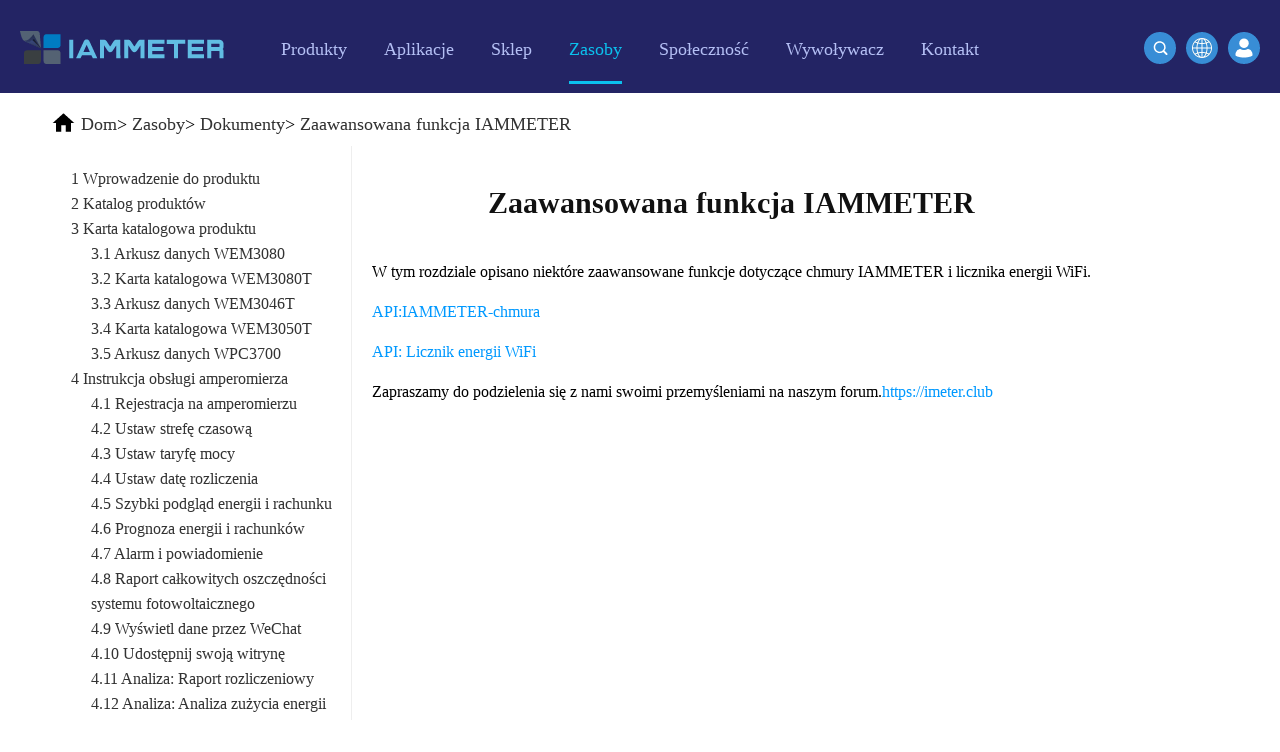

--- FILE ---
content_type: text/html
request_url: http://pl.iammeter.com/docs/Advanced-function
body_size: 10469
content:

<!DOCTYPE html>
<html lang="en">
<head>
    <meta charset="utf-8">
    <meta name="viewport" content="width=device-width, initial-scale=1.0 user-scalable=no">
    <meta name="apple-mobile-web-app-capable" content="yes">
    <meta name="format-detection" content="telephone=no">
    <meta http-equiv="X-UA-Compatible" content="IE=edge">
    <meta name="renderer" content="webkit">

    <meta name="keywords" content="Licznik energii 3-fazowy, Wi-Fi, Modbus/tcp">
    <meta name="description" content="wprowadzenie zaawansowanej funkcji licznika energii IAMMTER i systemu">
    <title>Zaawansowana funkcja IAMMETER</title>
    <link rel="canonical" href="https://pl.iammeter.com/docs/Advanced-function">
<link rel="alternate" hreflang="th" href="https://th.iammeter.com/docs/Advanced-function"><link rel="alternate" hreflang="es" href="https://es.iammeter.com/docs/Advanced-function"><link rel="alternate" hreflang="pt" href="https://pt.iammeter.com/docs/Advanced-function"><link rel="alternate" hreflang="it" href="https://it.iammeter.com/docs/Advanced-function"><link rel="alternate" hreflang="nl" href="https://nl.iammeter.com/docs/Advanced-function"><link rel="alternate" hreflang="de" href="https://de.iammeter.com/docs/Advanced-function"><link rel="alternate" hreflang="fr" href="https://fr.iammeter.com/docs/Advanced-function"><link rel="alternate" hreflang="pl" href="https://pl.iammeter.com/docs/Advanced-function"><link rel="alternate" hreflang="ru" href="https://ru.iammeter.com/docs/Advanced-function"><link rel="alternate" hreflang="ko" href="https://ko.iammeter.com/docs/Advanced-function"><link rel="alternate" hreflang="ja" href="https://ja.iammeter.com/docs/Advanced-function"><link rel="alternate" hreflang="ro" href="https://ro.iammeter.com/docs/Advanced-function"><link rel="alternate" hreflang="cs" href="https://cs.iammeter.com/docs/Advanced-function"><link rel="alternate" hreflang="fi" href="https://fi.iammeter.com/docs/Advanced-function"><link rel="alternate" hreflang="da" href="https://da.iammeter.com/docs/Advanced-function"><link rel="alternate" hreflang="sv" href="https://sv.iammeter.com/docs/Advanced-function"><link rel="alternate" hreflang="el" href="https://el.iammeter.com/docs/Advanced-function"><link rel="alternate" hreflang="sl" href="https://sl.iammeter.com/docs/Advanced-function"><link rel="alternate" hreflang="no" href="https://no.iammeter.com/docs/Advanced-function"><link rel="alternate" hreflang="lv" href="https://lv.iammeter.com/docs/Advanced-function"><link rel="alternate" hreflang="ca" href="https://ca.iammeter.com/docs/Advanced-function"><link rel="alternate" hreflang="bg" href="https://bg.iammeter.com/docs/Advanced-function"><link rel="alternate" hreflang="vi" href="https://vi.iammeter.com/docs/Advanced-function"><link rel="alternate" hreflang="id" href="https://id.iammeter.com/docs/Advanced-function"><link rel="alternate" hreflang="en" href="https://www.iammeter.com/docs/Advanced-function"><link rel="alternate" hreflang="zh-cn" href="https://cn.iammeter.com/docs/Advanced-function">    <link rel="shortcut icon" href="//cdn.iammeter.com/content/em2021/images/favicon.ico" type="image/ico">
    <link rel="apple-touch-icon" href="//cdn.iammeter.com/content/em2021/images/apple-touch-icon.png">
    <link rel="stylesheet" href="//cdn.iammeter.com/content/em2021/css/global.css">
    <link rel="stylesheet" href="//cdn.iammeter.com/content/em2021/css/index.css?v=20240301">
    <link rel="stylesheet" href="//cdn.iammeter.com/content/em2021/css/animation.css">
    <link rel="stylesheet" href="//cdn.iammeter.com/content/em2021/css/top.css">
    <link rel="stylesheet" href="//cdn.iammeter.com/content/em2021/css/pop-up.css">
    <link rel="stylesheet" href="//cdn.iammeter.com/content/em2021/css/iammeter.css?v=20210226">

    <script type="text/javascript" data-cfasync="false" src="//cdn.iammeter.com/content/em2021/js/jquery.min.js"></script>

    <noscript>Przepraszamy, Twoja przeglądarka nie obsługuje JavaScript!</noscript>
<script>
    (function (w, d, s, l, i) {
        w[l] = w[l] || []; w[l].push({
            'gtm.start':
                new Date().getTime(), event: 'gtm.js'
        }); var f = d.getElementsByTagName(s)[0],
            j = d.createElement(s), dl = l != 'dataLayer' ? '&l=' + l : ''; j.async = true; j.src =
                'https://www.googletagmanager.com/gtm.js?id=' + i + dl; f.parentNode.insertBefore(j, f);
    })(window, document, 'script', 'dataLayer', 'GTM-PVW3Q8N');</script>


    


        <script type="application/ld+json">
    {
      "@context": "https://schema.org",
      "@type": "NewsArticle",
      "headline": "Advanced function of IAMMETER",
      "image": [
        ""
       ],
      "datePublished": "",
      "dateModified": "2025/6/27 6:53:56"
    }
        </script>
        <link href="//cdn.iammeter.com/content/em2021/css/markdown.css?v=20210311" rel="stylesheet">


</head>
<body>
<noscript>
    <iframe src="https://www.googletagmanager.com/ns.html?id=GTM-PVW3Q8N" height="0" width="0" style="display:none;visibility:hidden"></iframe>
</noscript>

    
    <section class="blue-white-section sub-header">
        <div class="blue-white-section-holder">
            <header class="header_ sub-head">
                <div class="menu-block">
                    <a class="logo" href="/"><img src="//cdn.iammeter.com/content/em2021/images/iammeter-logo.svg" alt="Pekin Lewei IOT Technologies Co., Ltd." title="Pekin Lewei IOT Technologies Co., Ltd."></a>
                    <nav class="main-menu">
                        <a href="#" class="btn-menu"><span>&nbsp;</span></a>
                        <div class="mobile-holder">
                            <div class="my-account">
                                <a class="open-popup sign-in" href="/home/login">Zaloguj</a>
                            </div>
                            <ul>
                                
                                <li class="nav2  open hassub">
                                    <a href="/products">
                                        <span>Produkty</span>
                                    </a>
                                    <a nav="2" href="#">
                                        <label></label>
                                    </a>
                                    <ul>

                                        <li>
                                            <a href="/products/single-phase-meter">Jednofazowy licznik energii Wi-Fi (WEM3080)</a>
                                        </li>
                                        <li>
                                            <a href="/products/three-phase-meter">Trójfazowy licznik energii Wi-Fi (WEM3080T)</a>
                                        </li>
                                        <li>
                                            <a href="/products/3046t">Trójfazowy licznik energii Wi-Fi (WEM3046T)</a>
                                        </li>
                                        <li>
                                            <a href="/products/3phase-meter-3050t">Trójfazowy licznik energii Wi-Fi (WEM3050T)</a>
                                        </li>
                                        <li>
                                            <a href="/products/wifi-power-controller">Kontroler zasilania WiFi</a>
                                        </li>
                                        <li>
                                            <a href="/products/iammeter-cloud-app">IAMMETER Cloud Pro</a>
                                        </li>
                                        <li>
                                            <a href="/products/self-hosting-service">Usługa samodzielnego hostingu</a>
                                        </li>
                                        <li>
                                            <a href="/products/ev-charger-ocpp">Ładowarka pojazdów elektrycznych</a>
                                        </li>
                                        <li>
                                            <a href="/products/simulator-solar-load">Symulator IAMMETERA</a>
                                        </li>
                                        <li>
                                            <a href="/products/virtual-meter">Licznik wirtualny</a>
                                        </li>
                                        <li>
                                            <a href="/products/energy-forecasting-and-simulation-system">System prognozowania i symulacji zużycia energii</a>
                                        </li>
                                    </ul>
                                </li>
                                <li class="nav3  hassub">
                                    <a href="/applications">
                                        <span>Aplikacje</span>
                                    </a>
                                    <a nav="3" href="#">
                                        <label></label>
                                    </a>
                                    <ul>
                                        <li>
                                            <a href="/applications/solar-pv-system-monitoring">Monitor energii słonecznego systemu fotowoltaicznego</a>
                                        </li>
                                        <li>
                                            <a href="/applications/residential-electricity-system-monitoring">Monitor zużycia energii elektrycznej</a>
                                        </li>
                                        <li>
                                            <a href="/applications/pv-heater-control">System sterowania ogrzewaniem fotowoltaicznym</a>
                                        </li>
                                        <li>
                                            <a href="/applications/home-automation-system">Automatyka domowa</a>
                                        </li>
                                        <li>
                                            <a href="/applications/monitor-factory-energy-consumption">Monitorowanie zużycia energii w fabryce</a>
                                        </li>
                                    </ul>
                                </li>
                                <li class="nav4 ">
                                    <a href="/store">
                                        <span>Sklep</span>
                                    </a>
                                </li>
                                <li class="nav5 active hassub">
                                    <a href="/resources">
                                        <span>Zasoby</span>
                                    </a>
                                    <a nav="5" href="#">
                                        <label></label>
                                    </a>
                                    <ul>
                                        <li>
                                            <a href="/quickstart/wem3080-quickstart">Krótkie wprowadzenie do produktu</a>
                                        </li>
                                        <li>
                                            <a href="/docs">Dokument</a>
                                        </li>
                                        <li>
                                            <a href="/video">Samouczek wideo</a>
                                        </li>
                                        <li>
                                            <a href="/faq">FAQ</a>
                                        </li>
                                        <li class="clear">
                                            <a href="/news">Aktualności</a>
                                        </li>
                                        <li class="clear">
                                            <a href="/blogs">Blogi</a>
                                        </li>
                                        
                                        <div class="clearfix"></div>

                                    </ul>
                                </li>
                                <li class="nav6">

                                    <a href="/home/gotocommunity" target="_blank">
                                        <span>Społeczność</span>
                                    </a>
                                </li>
                                <li class="nav5 hassub ">
                                    <a href="#">
                                        <span>Wywoływacz</span>
                                    </a>
                                    <a nav="2" href="#">
                                        <label></label>
                                    </a>
                                    <ul>
                                        <li>
                                            <a href="https://open.iammeter.com" target="_blank">Badać</a>
                                        </li>
                                        <li class="clear">
                                            <a href="/newsshow/rewards-points-program-iammeter">Program nagród</a>
                                        </li>
                                    </ul>
                                </li>
                                <li class="nav5 hassub ">
                                    <a href="/contact">
                                        <span>Kontakt</span>
                                    </a>
                                    <a nav="1" href="#">
                                        <label></label>
                                    </a>
                                    <ul>
                                        <li class="clear">
                                            <a href="/aboutus">O nas</a>
                                        </li>
                                    </ul>
                                </li>
                            </ul>
                        </div>
                    </nav>
                </div>
                <div class="sign-block">
                    <a class="btn open-popup" href="/home/login"><img src="//cdn.iammeter.com/content/em2021/images/login.svg"></a>
                </div>
                <div class="header-search">

                    <a class="search-button btn-primary btn-sm" href="/change-language?url=/docs/Advanced-function">
                        <img src="//cdn.iammeter.com/content/em2021/images/global.png">
                    </a>
                    <a class="search-button md-trigger btn-primary btn-sm" data-modal="modal-11">
                        <img src="//cdn.iammeter.com/content/em2021/images/search-icon2.svg">
                    </a>

                    <div class="md-modal md-effect-11" id="modal-11">
                        <div class="search-box">
                            <form id="searchForm" action="/search" method="get">
                                <input class="text" name="keyword" type="text" placeholder="Wypisz słowa kluczowe, aby wyszukać inne treści...">
                                <a href="javascript:$('#searchForm').submit();"><img src="//cdn.iammeter.com/content/em2021/images/search-icon.svg"></a>
                            </form>
                        </div>
                    </div>
                    <div class="md-overlay"></div>
                </div>
            </header>
        </div>
    </section>
    



<style>
    .container {
        display: flex;
    }

    #menu {
        margin-top: 20px;
    }

    .mdContent {
        margin-left: 0;
    }

    .menu-button img {
        vertical-align: bottom;
    }

    .menu-button .btn {
        font-size: 18px;
    }

    @media only screen and (max-width: 768px) {
        .container {
            display: flex;
            flex-direction: column;
        }
    }

    body {
        font-family: Georgia, Palatino, serif !important;
    }

    .ewm img {
        width: 220px;
    }

    .h3 {
        font-size: 18px;
        text-align: center;
        font-weight: bold;
        margin-bottom: 20px;
        display: block;
        text-decoration: underline !important;
    }

    #toc {
        margin: 20px;
    }

    .hh {
        display: block;
        margin: 10px !important;
    }

    a.hh {
        color: #3281c8 !important;
    }

        a.hh:hover {
            text-decoration: underline !important;
        }

    .hh1 {
        font-size: 24px !important;
    }

    .hh2 {
        font-size: 20px;
        margin-left: 30px !important;
    }

    .hh3 {
        font-size: 17px;
        margin-left: 60px !important;
    }

    .hh4 {
        font-size: 14px;
        margin-left: 90px !important;
    }
</style>



<section class="white-section">
    <div class="search-result frame-box">


<div class="crumbs-nav">
    <p itemscope="" itemtype="https://schema.org/BreadcrumbList">
        <img src="//cdn.iammeter.com/content/em2021/images/black-home-icon.svg">
                <span itemprop="itemListElement" itemscope="" itemtype="https://schema.org/ListItem">
                    <a href="/" itemprop="item"><span itemprop="name">Dom</span><meta itemprop="position" content="1"></a>&gt;</span>
                <span itemprop="itemListElement" itemscope="" itemtype="https://schema.org/ListItem">
                    <a href="/resources" itemprop="item"><span itemprop="name">Zasoby</span><meta itemprop="position" content="2"></a>&gt;</span>
                <span itemprop="itemListElement" itemscope="" itemtype="https://schema.org/ListItem">
                    <a href="/docs" itemprop="item"><span itemprop="name">Dokumenty</span><meta itemprop="position" content="3"></a>&gt;</span>
                <span itemprop="itemListElement" itemscope="" itemtype="https://schema.org/ListItem">
                    <a href="/docs/Advanced-function" itemprop="item"><span itemprop="name">Zaawansowana funkcja IAMMETER</span><meta itemprop="position" content="4"></a>
                </span>

    </p>
</div>

        
        <div class="container" style="margin:0 auto;width:100%;">
                <div class="menu-button">
                    <button class="btn" style="width: 100%;"><img align="absmiddle" src="//cdn.iammeter.com/content/em2021/images/menu-icon.svg">Katalog</button>
                </div>
                <div id="menu">
                    <div class="f1">
                        <ul>
                                <li class="">
                                    <a class="" href="/docs/product-Introduction">1 Wprowadzenie do produktu</a>

                                </li>
                                <li class="">
                                    <a class="" href="/docs/product-catelogue">2 Katalog produktów</a>

                                </li>
                                <li class="hasChild">
                                    <a class="" href="/docs/product-datasheet">3 Karta katalogowa produktu</a>
                                        <div class="f2">
                                            <ul>
                                                    <li>
                                                        <a class="" href="/docs/WEM3080-DataSheet">3.1 Arkusz danych WEM3080</a>
                                                    </li>
                                                    <li>
                                                        <a class="" href="/docs/WEM3080T-DataSheet">3.2 Karta katalogowa WEM3080T</a>
                                                    </li>
                                                    <li>
                                                        <a class="" href="/docs/WEM3046T-DataSheet">3.3 Arkusz danych WEM3046T</a>
                                                    </li>
                                                    <li>
                                                        <a class="" href="/docs/WEM3050T-DataSheet">3.4 Karta katalogowa WEM3050T</a>
                                                    </li>
                                                    <li>
                                                        <a class="" href="/docs/WPC3700-DataSheet">3.5 Arkusz danych WPC3700</a>
                                                    </li>
                                            </ul>
                                        </div>

                                </li>
                                <li class="hasChild">
                                    <a class="" href="/docs/iammeter-user-manual">4 Instrukcja obsługi amperomierza</a>
                                        <div class="f2">
                                            <ul>
                                                    <li>
                                                        <a class="" href="/docs/monitor-by-iammeter">4.1 Rejestracja na amperomierzu</a>
                                                    </li>
                                                    <li>
                                                        <a class="" href="/docs/time_zone">4.2 Ustaw strefę czasową</a>
                                                    </li>
                                                    <li>
                                                        <a class="" href="/docs/set-power-tariff">4.3 Ustaw taryfę mocy</a>
                                                    </li>
                                                    <li>
                                                        <a class="" href="/docs/set-billing-date">4.4 Ustaw datę rozliczenia</a>
                                                    </li>
                                                    <li>
                                                        <a class="" href="/docs/energy-and-bill">4.5 Szybki podgląd energii i rachunku</a>
                                                    </li>
                                                    <li>
                                                        <a class="" href="/docs/energy_forecast">4.6 Prognoza energii i rachunków</a>
                                                    </li>
                                                    <li>
                                                        <a class="" href="/docs/alert-and-notification">4.7 Alarm i powiadomienie</a>
                                                    </li>
                                                    <li>
                                                        <a class="" href="/docs/total_saving">4.8 Raport całkowitych oszczędności systemu fotowoltaicznego</a>
                                                    </li>
                                                    <li>
                                                        <a class="" href="/docs/view-data-by-wechat">4.9 Wyświetl dane przez WeChat</a>
                                                    </li>
                                                    <li>
                                                        <a class="" href="/docs/share-your-site">4.10 Udostępnij swoją witrynę</a>
                                                    </li>
                                                    <li>
                                                        <a class="" href="/docs/billing-report">4.11 Analiza: Raport rozliczeniowy</a>
                                                    </li>
                                                    <li>
                                                        <a class="" href="/docs/energy_analysis">4.12 Analiza: Analiza zużycia energii</a>
                                                    </li>
                                                    <li>
                                                        <a class="" href="/docs/load_analysis">4.13 Analiza: Analiza obciążenia</a>
                                                    </li>
                                                    <li>
                                                        <a class="" href="/docs/abnormal_data_analysis">4.14 Analiza: Nieprawidłowa analiza danych</a>
                                                    </li>
                                                    <li>
                                                        <a class="" href="/docs/agent-function">4.15 Funkcja agenta</a>
                                                    </li>
                                                    <li>
                                                        <a class="" href="/docs/create_user">4.16 Utwórz użytkownika na koncie agenta</a>
                                                    </li>
                                                    <li>
                                                        <a class="" href="/docs/feedback-and-notification">4.17 Informacje zwrotne i powiadomienia systemowe</a>
                                                    </li>
                                                    <li>
                                                        <a class="" href="/docs/net-energy-meter">4.18 Pomiar energii netto</a>
                                                    </li>
                                                    <li>
                                                        <a class="" href="/docs/subaccount">4.19 Utwórz subkonto</a>
                                                    </li>
                                                    <li>
                                                        <a class="" href="/docs/virtual-site">4.20 Wirtualna strona</a>
                                                    </li>
                                                    <li>
                                                        <a class="" href="/docs/Comparion-Analysis">4.21 Analiza porównawcza zużycia energii</a>
                                                    </li>
                                            </ul>
                                        </div>

                                </li>
                                <li class="hasChild">
                                    <a class="" href="/docs/monitor-solar-system">5 Monitoruj system fotowoltaiczny</a>
                                        <div class="f2">
                                            <ul>
                                                    <li>
                                                        <a class="" href="/docs/monitor-your-solar-system">5.1 Monitoruj swój system fotowoltaiczny</a>
                                                    </li>
                                                    <li>
                                                        <a class="" href="/docs/monitoring-quickstart-wem3080">5.2 Monitorowanie Szybki start (WEM3080)</a>
                                                    </li>
                                                    <li>
                                                        <a class="" href="/docs/monitoring-quickstart-wem3080t">5.3 Szybki start monitorowania (WEM3080T)</a>
                                                    </li>
                                                    <li>
                                                        <a class="" href="/docs/solar-overview">5.4 Przegląd monitorowania systemu fotowoltaicznego</a>
                                                    </li>
                                                    <li>
                                                        <a class="" href="/docs/solar-report">5.5 Raporty systemu fotowoltaicznego</a>
                                                    </li>
                                                    <li>
                                                        <a class="" href="/docs/wiring-diagram">5.6 Schemat połączeń w systemie fotowoltaicznym słonecznym</a>
                                                    </li>
                                                    <li>
                                                        <a class="" href="/docs/active-power">5.7 Monitor mocy w systemie fotowoltaicznym słonecznym</a>
                                                    </li>
                                            </ul>
                                        </div>

                                </li>
                                <li class="">
                                    <a class="" href="/docs/residential-electricity-system">6 Monitoruj mieszkaniowy system elektryczny</a>

                                </li>
                                <li class="hasChild">
                                    <a class="" href="/docs/home-automation">7 Automatyka domowa</a>
                                        <div class="f2">
                                            <ul>
                                                    <li>
                                                        <a class="" href="/docs/homeassistant">7.1 Asystent domowy (podstawowy)</a>
                                                    </li>
                                                    <li>
                                                        <a class="" href="/docs/openhab">7.2 OpenHAB</a>
                                                    </li>
                                                    <li>
                                                        <a class="" href="/docs/nodered">7.3 Węzeł RED</a>
                                                    </li>
                                                    <li>
                                                        <a class="" href="/docs/homeassistant-grafana">7.4 Asystent domowy i Grafana</a>
                                                    </li>
                                                    <li>
                                                        <a class="" href="/docs/integrate-with-PVOutput">7.5 Integracja z wyjściem PV</a>
                                                    </li>
                                                    <li>
                                                        <a class="" href="/docs/solax-portal">7.6 Integracja z portalem Solax</a>
                                                    </li>
                                                    <li>
                                                        <a class="" href="/docs/integrate-with-thirdparty-server">7.7 Integracja z serwerem innej firmy</a>
                                                    </li>
                                                    <li>
                                                        <a class="" href="/docs/integrate-with-mqtt-server">7.8 Integracja z serwerem MQTT</a>
                                                    </li>
                                                    <li>
                                                        <a class="" href="/docs/summary-home-assistant">7.9 Asystent IAMMETER@Home</a>
                                                    </li>
                                                    <li>
                                                        <a class="" href="/docs/IObroker">7.10 Zintegruj z ioBroker</a>
                                                    </li>
                                                    <li>
                                                        <a class="" href="/docs/zabbix">7.11 Zintegruj z Zabbix</a>
                                                    </li>
                                                    <li>
                                                        <a class="" href="/docs/thingsboard">7.12 Zintegruj z thingsboard</a>
                                                    </li>
                                                    <li>
                                                        <a class="" href="/docs/Domoticz">7.13 Zintegruj z Domoticz</a>
                                                    </li>
                                                    <li>
                                                        <a class="" href="/docs/home-assistant">7.14 Asystent domowy (wszystkie)</a>
                                                    </li>
                                            </ul>
                                        </div>

                                </li>
                                <li class="hasChild">
                                    <a class="" href="/docs/local-pv">8. Usługa samodzielnego hostingu</a>
                                        <div class="f2">
                                            <ul>
                                                    <li>
                                                        <a class="" href="/docs/docker">8.1 Wdróż własny system za pomocą Docker</a>
                                                    </li>
                                                    <li>
                                                        <a class="" href="/docs/docker-advanced">8.2 Zaawansowana funkcja IAMMETER-Docker</a>
                                                    </li>
                                                    <li>
                                                        <a class="" href="/docs/own-system">8.3 Opracuj własny system</a>
                                                    </li>
                                            </ul>
                                        </div>

                                </li>
                                <li class="hasChild">
                                    <a class="" href="/docs/others">9. Inne</a>
                                        <div class="f2">
                                            <ul>
                                                    <li>
                                                        <a class="" href="/docs/local-monitoring">9.1 Monitorowanie lokalne</a>
                                                    </li>
                                                    <li>
                                                        <a class="" href="/docs/double-ct">9.2 Rozwiązanie podwójnego CT</a>
                                                    </li>
                                                    <li>
                                                        <a class="" href="/docs/firmware-upgrade">9.3 Aktualizacja oprogramowania</a>
                                                    </li>
                                                    <li>
                                                        <a class="" href="/docs/order-process">9.4 Zamówienie w sklepie Iammeter</a>
                                                    </li>
                                            </ul>
                                        </div>

                                </li>
                                <li class="hasChild">
                                    <a class="" href="/docs/simulator">10 Symulator</a>
                                        <div class="f2">
                                            <ul>
                                                    <li>
                                                        <a class="" href="/docs/simulator-user-manual">Instrukcja obsługi symulatora 10.1</a>
                                                    </li>
                                                    <li>
                                                        <a class="" href="/docs/simulator-intro">10.2 Wprowadzenie do symulatora</a>
                                                    </li>
                                                    <li>
                                                        <a class="" href="/docs/simulator-install">10.3 Instalacja symulatora</a>
                                                    </li>
                                                    <li>
                                                        <a class="" href="/docs/simulator-load-profile">10.4 symuluje profil obciążenia</a>
                                                    </li>
                                                    <li>
                                                        <a class="" href="/docs/simulator-ev-solar">10.5 symuluje ładowarkę EV i energię słoneczną</a>
                                                    </li>
                                            </ul>
                                        </div>

                                </li>
                                <li class="hasChild">
                                    <a class="" href="/docs/EV-charger">Ładowarka 11 EV</a>
                                        <div class="f2">
                                            <ul>
                                                    <li>
                                                        <a class="" href="/docs/ev-charger-quickstart">Szybki start ładowarki 11.1 EV</a>
                                                    </li>
                                            </ul>
                                        </div>

                                </li>
                                <li class="hasChild">
                                    <a class=" cur" href="/docs/Advanced-function">12 Zaawansowane funkcje</a>
                                        <div class="f2">
                                            <ul>
                                                    <li>
                                                        <a class="" href="/docs/system-api">12.1 API:IAMMETER-chmura</a>
                                                    </li>
                                            </ul>
                                        </div>

                                </li>
                                <li class="hasChild">
                                    <a class="" href="/docs/reports">13 Raportów</a>
                                        <div class="f2">
                                            <ul>
                                                    <li>
                                                        <a class="" href="/docs/bill-reports">13.1 Sprawozdania z rachunków</a>
                                                    </li>
                                                    <li>
                                                        <a class="" href="/docs/energy-consumption-analysis">13.2 Analiza zużycia energii</a>
                                                    </li>
                                                    <li>
                                                        <a class="" href="/docs/other-analysis">13.3 Inna analiza</a>
                                                    </li>
                                                    <li>
                                                        <a class="" href="/docs/load-consumption-analysis">13.4 Analiza zużycia obciążenia</a>
                                                    </li>
                                            </ul>
                                        </div>

                                </li>
                                <li class="hasChild">
                                    <a class="" href="/docs/virtual-meter">14 wirtualny miernik</a>
                                        <div class="f2">
                                            <ul>
                                                    <li>
                                                        <a class="" href="/docs/solax">14.1 Solax</a>
                                                    </li>
                                                    <li>
                                                        <a class="" href="/docs/goodwe">14.2 Dobrze</a>
                                                    </li>
                                                    <li>
                                                        <a class="" href="/docs/hoymiles">14.3 Hoymile</a>
                                                    </li>
                                                    <li>
                                                        <a class="" href="/docs/solinteg">14.4 Solinteg</a>
                                                    </li>
                                                    <li>
                                                        <a class="" href="/docs/shelly">14.5 Shelly</a>
                                                    </li>
                                                    <li>
                                                        <a class="" href="/docs/homey">14.6 Przytulny</a>
                                                    </li>
                                            </ul>
                                        </div>

                                </li>
                            
                        </ul>
                    </div>
                </div>

            <div class="mdContent">
                <h1 style="text-align: center; font-size: 30px; margin: 30px;font-weight:bold;">Zaawansowana funkcja IAMMETER</h1>
                <div id="toc">

                </div>

<p>W tym rozdziale opisano niektóre zaawansowane funkcje dotyczące chmury IAMMETER i licznika energii WiFi.</p>
<p><a href="https://www.iammeter.com/docs/system-api">API:IAMMETER-chmura</a></p>
<p><a href="https://www.iammeter.com/newsshow/blog-fw-features">API: Licznik energii WiFi</a></p>
<p>Zapraszamy do podzielenia się z nami swoimi przemyśleniami na naszym forum.<a href="https://imeter.club">https://imeter.club</a></p>
            </div>
            <div class="clearfix"></div>

        </div>
    </div>

</section>
<div class="frame-box article">
    <div class="popular-product">

        <div class="hardware">
            <h2>Licznik energii Wi-Fi</h2>

            <div class="box">

                <div class="pic">
                    <a href="/products/three-phase-meter">
                        <img alt="Trójfazowy licznik energii Wi-Fi" title="Trójfazowy licznik energii Wi-Fi" src="//cdn.iammeter.com/content/em2021/images/three_phase.png">
                    </a>
                </div>
                <div class="con">
                    <p><a href="/products/three-phase-meter">Trójfazowy licznik energii Wi-Fi (WEM3080T)</a></p>
                    <ul>
                        <li>Monitoruj energię dwukierunkową o jeden metr z funkcją dwukierunkową</li>
                        <li>Montaż na szynie DIN idealnie pasuje do skrzynki licznikowej</li>
                        <li>Otwarte API do integracji z własnym serwerem</li>
                        <li>Zgodność z CE, FCC, UL, RoHs, RCM</li>
                        <li>Stosowany w układzie trójfazowym lub jednofazowym (jako 3 liczniki jednofazowe) lub w układzie dwufazowym</li>
                    </ul>

                </div>

            </div>
            <div class="box">

                <div class="pic">
                    <a href="/products/single-phase-meter">
                        <img title="Jednofazowy licznik energii Wi-Fi" alt="Jednofazowy licznik energii Wi-Fi" src="//cdn.iammeter.com/content/em2021/images/single_phase.png">
                    </a>
                </div>
                <div class="con">
                    <p><a href="/products/single-phase-meter">Jednofazowy licznik energii Wi-Fi (WEM3080)</a></p>
                    <ul>
                        <li>Monitoruj energię dwukierunkową o jeden metr z funkcją dwukierunkową</li>
                        <li>Montaż na szynie DIN idealnie pasuje do skrzynki licznikowej</li>
                        <li>Otwarte API do integracji z własnym serwerem</li>
                        <li>Zgodność z CE, FCC, RoHs, RCM</li>
                        <li>Stosowany w systemie jednofazowym</li>
                    </ul>
                </div>
            </div>


            <div class="clearfix"></div>
        </div>
        <div class="hardware">
            <div class="box">

                <div class="pic">
                    <a href="/products/3046t">
                        <img alt="Trójfazowy licznik energii Wi-Fi (WEM3046T)" title="Trójfazowy licznik energii Wi-Fi (WEM3046T)" src="//cdn.iammeter.com/content/em2021/images/3046t.png">
                    </a>
                </div>
                <div class="con">
                    <p><a href="/products/3046t">Trójfazowy licznik energii Wi-Fi (WEM3046T)</a></p>
                    <ul>
                        <li>Monitoruj energię dwukierunkową o jeden metr z funkcją dwukierunkową</li>
                        <li>Obsługuje prąd wejściowy 5A, dzięki czemu można podłączyć do tego licznika własne przekładniki prądowe o współczynniku xxx:5A. Z łatwością zmierz duży prąd.</li>
                        <li>Otwarte API do integracji z własnym serwerem</li>
                        <li>Zgodność z CE, FCC, RoHs</li>
                        <li>Stosowany w układzie trójfazowym lub jednofazowym (jako 3 liczniki jednofazowe) lub w układzie dwufazowym</li>
                    </ul>

                </div>

            </div>
            <div class="box">

                <div class="pic">
                    <a href="/products/3phase-meter-3050t">
                        <img title="Trójfazowy licznik energii Wi-Fi (WEM3050T)" alt="Trójfazowy licznik energii Wi-Fi (WEM3050T)" src="//cdn.iammeter.com/content/em2021/images/3050t.png">
                    </a>
                </div>
                <div class="con">
                    <p><a href="/products/3phase-meter-3050t">Trójfazowy licznik energii Wi-Fi (WEM3050T)</a></p>
                    <ul>
                        <li>Monitoruj energię dwukierunkową o jeden metr z funkcją dwukierunkową</li>
                        <li>Mały rozmiar i niska cena, montaż na szynie DIN idealnie mieści się w skrzynce licznikowej</li>
                        <li>Otwarte API do integracji z własnym serwerem</li>
                        <li>Zgodność z CE, FCC, RoHs</li>
                        <li>Stosowany w układzie trójfazowym lub jednofazowym (jako 3 liczniki jednofazowe) lub w układzie dwufazowym</li>
                    </ul>
                </div>
            </div>
            <div class="clearfix"></div>

        </div>
    </div>
</div>
<script>
    $(function () {
        ///处理太大的图片放大问题
        var list = $(".mdContent img");
        for (var i = 0; i < list.length; i++) {
            if ($(list[i])[0].naturalWidth != $(list[i])[0].width) {
                $(list[i]).css('cursor', 'zoom-in');
                $(list[i]).click(function (t) {
                    window.open(t.currentTarget.src);
                });

            }
        }
    });
</script>
<script type="text/javascript" src="//cdn.iammeter.com/content/em2021/js/leftMenu.js"></script>
<script type="text/javascript">
    $(function ($) {
        $('#menu').leftMenu({
            "triggerBtn": ".btn"
        }).init()
    })
</script>
<footer class="footer">
    <div class="footer-con frame-box">
        <div class="product-catalog">
            <h5>Monitor zużycia energii</h5>
            <ul>
                <li><a href="/products/single-phase-meter">Jednofazowy licznik energii WiFi</a></li>
                <li><a href="/products/three-phase-meter">Trójfazowy licznik energii WiFi</a></li>
                <li><a href="/applications/residential-electricity-system-monitoring">Monitor zużycia energii elektrycznej w domu</a></li>
                <li><a href="/applications/solar-pv-system-monitoring">System monitorowania fotowoltaiki słonecznej</a></li>
                <li><a href="/applications/home-automation-system">Automatyka domowa</a></li>
            </ul>
        </div>
        <div class="resources">
            <h5>Monitor zużycia energii</h5>
            <ul>
                <li><a href="/resources">Zasoby</a></li>
                <li><a href="/docs">Dokument</a></li>
                <li><a href="/faq">FAQ</a></li>
                <li><a href="/video">Wideo</a></li>
                <li><a href="/sitemap">Mapa strony</a></li>
            </ul>
        </div>
        <div class="online">
            <h5>online</h5>
            <ul>

                <li>
                    <a href="https://www.youtube.com/channel/UCB-NTrHz3q99ilhY-t-2rvw" target="_blank">
                        <img alt="youtube" title="youtube" src="//cdn.iammeter.com/content/em2021/images/youtube.png">
                        <p>YouTube</p>
                    </a>
                </li>
                <li>
                    <a href="https://www.tiktok.com/@devicebit" target="_blank">
                        <img alt="TIK Tok" title="TIK Tok" src="//cdn.iammeter.com/content/em2021/images/tiktok.png">
                        <p>TikTok</p>
                    </a>
                </li>
                <li>
                    <a href="https://twitter.com/DeviceBit" target="_blank">
                        <img alt="świergot" title="świergot" src="//cdn.iammeter.com/content/em2021/images/twitter.png">
                        <p>Świergot</p>
                    </a>
                </li>
                <li>
                    <a href="https://www.facebook.com/iammeterdemo/" target="_blank">
                        <img alt="Facebook" title="Facebook" src="//cdn.iammeter.com/content/em2021/images/facebook.png">
                        <p>Facebook</p>
                    </a>
                </li>
                <div class="clear"></div>
            </ul>
        </div>
        <div class="contact">
            <h5>Skontaktuj się z nami</h5>
            <ul>
                <li>
                    <img alt="tel:+86 13911890238" title="tel:+86 13911890238" src="//cdn.iammeter.com/content/em2021/images/contact1.png">
                    +86 13911890238
                </li>
                <li>
                    <img alt="mail:support@devicebit.com" title="mail:support@devicebit.com" src="//cdn.iammeter.com/content/em2021/images/contact2.png">support@devicebit.com</li>
                <li>
                    <img alt="Wechat: 13911890238" title="Wechat: 13911890238" src="//cdn.iammeter.com/content/em2021/images/contact3.png">
                    13911890238
                </li>
                <li>
                    <img alt="skype: 13911890238" title="skype: 13911890238" src="//cdn.iammeter.com/content/em2021/images/contact4.png">
                    13911890238
                </li>
            </ul>
        </div>
        <div class="clear"></div>
    </div>
    <div class="copyright">
        <div class="copyright-con frame-box">
            <p>Prawa autorskie ©<a href="/" style="color:white">Pekin Lewei IOT Technologies Co., Ltd.</a>Wszelkie prawa zastrzeżone.
                |<a href="/privacy-policy" rel="nofollow">Polityka prywatności</a>
                | <a href="/change-language" rel="nofollow">Zmień język</a>
            </p>

        </div>
    </div>
</footer>
<a href="#" class="cd-top">Szczyt</a>
<script>
    $(function () {
        var obj = $("a");
        var count = obj.length;
        for (var i = 0; i < count; i++) {
            var a = $(obj[i]);
            var href = a.attr('href');
            if (href && href.indexOf('://') > -1 && (href.indexOf('alibaba.com') > -1 || href.indexOf('aliexpress.com') > -1 || href.indexOf('amazon.com') > -1)) {
                a.attr('href', '/home/r?rurl=' + getUrl(href) + '&furl=' + getUrl(location.href));
                a.attr('target', '_blank');
                //console.log(href, "--->>", a.attr('href'));
            }
        }
    });
    function getUrl(url) {
        //return encodeURI(url).replace('/&/g', '%26')
        return encodeURIComponent(url);//.split('&').join('%26').split('?').join('%3F')
    }
</script>
<!-- Global site tag (gtag.js) - Google Ads: 796462399 -->
<script async="" src="https://www.googletagmanager.com/gtag/js?id=AW-796462399"></script>
<script>
    window.dataLayer = window.dataLayer || [];
    function gtag() { dataLayer.push(arguments); }
    gtag('js', new Date());

    gtag('config', 'AW-796462399');
</script>




    <script type="text/javascript" data-cfasync="false" src="//cdn.iammeter.com/content/em2021/js/TweenMax.min.js"></script>
    
    <script type="text/javascript" data-cfasync="false" src="//cdn.iammeter.com/content/em2021/js/plugins.js"></script>
    <script type="text/javascript" data-cfasync="false" src="//cdn.iammeter.com/content/em2021/js/main.js?v=20210226"></script>
    
    
    
</body>
</html>



--- FILE ---
content_type: text/css
request_url: http://cdn.iammeter.com/content/em2021/css/animation.css
body_size: 1708
content:
/***************************************************
 * Generated by SVG Artista on 1/15/2021, 9:01:24 AM
 * MIT license (https://opensource.org/licenses/MIT)
 * W. https://svgartista.net
 **************************************************/

.cls-1 {
  filter: url(#filter);
}

.cls-2 {
  fill: #7b9dde;
}

.cls-2, .cls-3, .cls-4, .cls-5, .cls-6, .cls-7 {
  fill-rule: evenodd;
}

.cls-3 {
  fill: #fff;
}

.cls-4 {
  fill: #60c5ea;
}

.cls-5, .cls-8, .cls-9 {
  fill: none;
}

.cls-5 {
  stroke: #5fc9ec;
}

.cls-5, .cls-8 {
  stroke-width: 1px;
}

.cls-6 {
  fill: #88abe7;
}

.cls-7 {
  fill: #5fc9ec;
}

.cls-8 {
  stroke: #43c1ed;
}

.cls-9 {
  stroke: #b8232b;
  stroke-width: 2px;
}


@-webkit-keyframes animate-svg-stroke-1 {
  0% {
    stroke-dashoffset: 102.09308624267578px;
    stroke-dasharray: 102.09308624267578px;
  }

  100% {
    stroke-dashoffset: 204.18617248535156px;
  }
}

@keyframes animate-svg-stroke-1 {
  0% {
    stroke-dashoffset: 102.09308624267578px;
    stroke-dasharray: 102.09308624267578px;
  }

  100% {
    stroke-dashoffset: 204.18617248535156px;
  }
}

@-webkit-keyframes animate-svg-fill-1 {
  0% {
    fill: transparent;
  }

  100% {
    fill: rgb(123, 157, 222);
  }
}

@keyframes animate-svg-fill-1 {
  0% {
    fill: transparent;
  }

  100% {
    fill: rgb(123, 157, 222);
  }
}

.svg-elem-1 {
  -webkit-animation: animate-svg-stroke-1 1s ease-in 0s both,
                       animate-svg-fill-1 0.7s cubic-bezier(0.47, 0, 0.745, 0.715) 0.8s both;
          animation: animate-svg-stroke-1 1s ease-in 0s both,
               animate-svg-fill-1 0.7s cubic-bezier(0.47, 0, 0.745, 0.715) 0.8s both;
}

@-webkit-keyframes animate-svg-stroke-2 {
  0% {
    stroke-dashoffset: 170.09307861328125px;
    stroke-dasharray: 170.09307861328125px;
  }

  100% {
    stroke-dashoffset: 340.1861572265625px;
  }
}

@keyframes animate-svg-stroke-2 {
  0% {
    stroke-dashoffset: 170.09307861328125px;
    stroke-dasharray: 170.09307861328125px;
  }

  100% {
    stroke-dashoffset: 340.1861572265625px;
  }
}

@-webkit-keyframes animate-svg-fill-2 {
  0% {
    fill: transparent;
  }

  100% {
    fill: rgb(255, 255, 255);
  }
}

@keyframes animate-svg-fill-2 {
  0% {
    fill: transparent;
  }

  100% {
    fill: rgb(255, 255, 255);
  }
}

.svg-elem-2 {
  -webkit-animation: animate-svg-stroke-2 1s ease-in 0.12s both,
                       animate-svg-fill-2 0.7s cubic-bezier(0.47, 0, 0.745, 0.715) 0.9s both;
          animation: animate-svg-stroke-2 1s ease-in 0.12s both,
               animate-svg-fill-2 0.7s cubic-bezier(0.47, 0, 0.745, 0.715) 0.9s both;
}

@-webkit-keyframes animate-svg-stroke-3 {
  0% {
    stroke-dashoffset: 170.0930938720703px;
    stroke-dasharray: 170.0930938720703px;
  }

  100% {
    stroke-dashoffset: 340.1861877441406px;
  }
}

@keyframes animate-svg-stroke-3 {
  0% {
    stroke-dashoffset: 170.0930938720703px;
    stroke-dasharray: 170.0930938720703px;
  }

  100% {
    stroke-dashoffset: 340.1861877441406px;
  }
}

@-webkit-keyframes animate-svg-fill-3 {
  0% {
    fill: transparent;
  }

  100% {
    fill: rgb(96, 197, 234);
  }
}

@keyframes animate-svg-fill-3 {
  0% {
    fill: transparent;
  }

  100% {
    fill: rgb(96, 197, 234);
  }
}

.svg-elem-3 {
  -webkit-animation: animate-svg-stroke-3 1s ease-in 0.24s both,
                       animate-svg-fill-3 0.7s cubic-bezier(0.47, 0, 0.745, 0.715) 1s both;
          animation: animate-svg-stroke-3 1s ease-in 0.24s both,
               animate-svg-fill-3 0.7s cubic-bezier(0.47, 0, 0.745, 0.715) 1s both;
}

@-webkit-keyframes animate-svg-stroke-4 {
  0% {
    stroke-dashoffset: 330.09307861328125px;
    stroke-dasharray: 330.09307861328125px;
  }

  100% {
    stroke-dashoffset: 660.1861572265625px;
  }
}

@keyframes animate-svg-stroke-4 {
  0% {
    stroke-dashoffset: 330.09307861328125px;
    stroke-dasharray: 330.09307861328125px;
  }

  100% {
    stroke-dashoffset: 660.1861572265625px;
  }
}

@-webkit-keyframes animate-svg-fill-4 {
  0% {
    fill: transparent;
  }

  100% {
    fill: rgb(96, 197, 234);
  }
}

@keyframes animate-svg-fill-4 {
  0% {
    fill: transparent;
  }

  100% {
    fill: rgb(96, 197, 234);
  }
}

.svg-elem-4 {
  -webkit-animation: animate-svg-stroke-4 1s ease-in 0.36s both,
                       animate-svg-fill-4 0.7s cubic-bezier(0.47, 0, 0.745, 0.715) 1.1s both;
          animation: animate-svg-stroke-4 1s ease-in 0.36s both,
               animate-svg-fill-4 0.7s cubic-bezier(0.47, 0, 0.745, 0.715) 1.1s both;
}

@-webkit-keyframes animate-svg-stroke-5 {
  0% {
    stroke-dashoffset: 56.00925827026367px;
    stroke-dasharray: 56.00925827026367px;
  }

  100% {
    stroke-dashoffset: 112.01851654052734px;
  }
}

@keyframes animate-svg-stroke-5 {
  0% {
    stroke-dashoffset: 56.00925827026367px;
    stroke-dasharray: 56.00925827026367px;
  }

  100% {
    stroke-dashoffset: 112.01851654052734px;
  }
}

@-webkit-keyframes animate-svg-fill-5 {
  0% {
    fill: transparent;
  }

  100% {
    fill: rgb(96, 197, 234);
  }
}

@keyframes animate-svg-fill-5 {
  0% {
    fill: transparent;
  }

  100% {
    fill: rgb(96, 197, 234);
  }
}

.svg-elem-5 {
  -webkit-animation: animate-svg-stroke-5 1s ease-in 0.48s both,
                       animate-svg-fill-5 0.7s cubic-bezier(0.47, 0, 0.745, 0.715) 1.2000000000000002s both;
          animation: animate-svg-stroke-5 1s ease-in 0.48s both,
               animate-svg-fill-5 0.7s cubic-bezier(0.47, 0, 0.745, 0.715) 1.2000000000000002s both;
}

@-webkit-keyframes animate-svg-stroke-6 {
  0% {
    stroke-dashoffset: 1642.8607177734375px;
    stroke-dasharray: 1642.8607177734375px;
  }

  100% {
    stroke-dashoffset: 3285.721435546875px;
  }
}

@keyframes animate-svg-stroke-6 {
  0% {
    stroke-dashoffset: 1642.8607177734375px;
    stroke-dasharray: 1642.8607177734375px;
  }

  100% {
    stroke-dashoffset: 3285.721435546875px;
  }
}

.svg-elem-6 {
  -webkit-animation: animate-svg-stroke-6 1s ease-in 0.6s both,
                       animate-svg-fill-6 0.7s cubic-bezier(0.47, 0, 0.745, 0.715) 1.3s both;
          animation: animate-svg-stroke-6 1s ease-in 0.6s both,
               animate-svg-fill-6 0.7s cubic-bezier(0.47, 0, 0.745, 0.715) 1.3s both;
}

@-webkit-keyframes animate-svg-stroke-7 {
  0% {
    stroke-dashoffset: 1605.1990966796875px;
    stroke-dasharray: 1605.1990966796875px;
  }

  100% {
    stroke-dashoffset: 3210.398193359375px;
  }
}

@keyframes animate-svg-stroke-7 {
  0% {
    stroke-dashoffset: 1605.1990966796875px;
    stroke-dasharray: 1605.1990966796875px;
  }

  100% {
    stroke-dashoffset: 3210.398193359375px;
  }
}

.svg-elem-7 {
  -webkit-animation: animate-svg-stroke-7 1s ease-in 0.72s both,
                       animate-svg-fill-7 0.7s cubic-bezier(0.47, 0, 0.745, 0.715) 1.4000000000000001s both;
          animation: animate-svg-stroke-7 1s ease-in 0.72s both,
               animate-svg-fill-7 0.7s cubic-bezier(0.47, 0, 0.745, 0.715) 1.4000000000000001s both;
}

@-webkit-keyframes animate-svg-stroke-8 {
  0% {
    stroke-dashoffset: 45.07288360595703px;
    stroke-dasharray: 45.07288360595703px;
  }

  100% {
    stroke-dashoffset: 90.14576721191406px;
  }
}

@keyframes animate-svg-stroke-8 {
  0% {
    stroke-dashoffset: 45.07288360595703px;
    stroke-dasharray: 45.07288360595703px;
  }

  100% {
    stroke-dashoffset: 90.14576721191406px;
  }
}

@-webkit-keyframes animate-svg-fill-8 {
  0% {
    fill: transparent;
  }

  100% {
    fill: rgb(136, 171, 231);
  }
}

@keyframes animate-svg-fill-8 {
  0% {
    fill: transparent;
  }

  100% {
    fill: rgb(136, 171, 231);
  }
}

.svg-elem-8 {
  -webkit-animation: animate-svg-stroke-8 1s ease-in 0.84s both,
                       animate-svg-fill-8 0.7s cubic-bezier(0.47, 0, 0.745, 0.715) 1.5s both;
          animation: animate-svg-stroke-8 1s ease-in 0.84s both,
               animate-svg-fill-8 0.7s cubic-bezier(0.47, 0, 0.745, 0.715) 1.5s both;
}

@-webkit-keyframes animate-svg-stroke-9 {
  0% {
    stroke-dashoffset: 30px;
    stroke-dasharray: 30px;
  }

  100% {
    stroke-dashoffset: 60px;
  }
}

@keyframes animate-svg-stroke-9 {
  0% {
    stroke-dashoffset: 30px;
    stroke-dasharray: 30px;
  }

  100% {
    stroke-dashoffset: 60px;
  }
}

@-webkit-keyframes animate-svg-fill-9 {
  0% {
    fill: transparent;
  }

  100% {
    fill: rgb(95, 201, 236);
  }
}

@keyframes animate-svg-fill-9 {
  0% {
    fill: transparent;
  }

  100% {
    fill: rgb(95, 201, 236);
  }
}

.svg-elem-9 {
  -webkit-animation: animate-svg-stroke-9 1s ease-in 0.96s both,
                       animate-svg-fill-9 0.7s cubic-bezier(0.47, 0, 0.745, 0.715) 1.6s both;
          animation: animate-svg-stroke-9 1s ease-in 0.96s both,
               animate-svg-fill-9 0.7s cubic-bezier(0.47, 0, 0.745, 0.715) 1.6s both;
}

@-webkit-keyframes animate-svg-stroke-10 {
  0% {
    stroke-dashoffset: 14px;
    stroke-dasharray: 14px;
  }

  100% {
    stroke-dashoffset: 28px;
  }
}

@keyframes animate-svg-stroke-10 {
  0% {
    stroke-dashoffset: 14px;
    stroke-dasharray: 14px;
  }

  100% {
    stroke-dashoffset: 28px;
  }
}

@-webkit-keyframes animate-svg-fill-10 {
  0% {
    fill: transparent;
  }

  100% {
    fill: rgb(95, 201, 236);
  }
}

@keyframes animate-svg-fill-10 {
  0% {
    fill: transparent;
  }

  100% {
    fill: rgb(95, 201, 236);
  }
}

.svg-elem-10 {
  -webkit-animation: animate-svg-stroke-10 1s ease-in 1.08s both,
                       animate-svg-fill-10 0.7s cubic-bezier(0.47, 0, 0.745, 0.715) 1.7000000000000002s both;
          animation: animate-svg-stroke-10 1s ease-in 1.08s both,
               animate-svg-fill-10 0.7s cubic-bezier(0.47, 0, 0.745, 0.715) 1.7000000000000002s both;
}

@-webkit-keyframes animate-svg-stroke-11 {
  0% {
    stroke-dashoffset: 26px;
    stroke-dasharray: 26px;
  }

  100% {
    stroke-dashoffset: 52px;
  }
}

@keyframes animate-svg-stroke-11 {
  0% {
    stroke-dashoffset: 26px;
    stroke-dasharray: 26px;
  }

  100% {
    stroke-dashoffset: 52px;
  }
}

@-webkit-keyframes animate-svg-fill-11 {
  0% {
    fill: transparent;
  }

  100% {
    fill: rgb(95, 201, 236);
  }
}

@keyframes animate-svg-fill-11 {
  0% {
    fill: transparent;
  }

  100% {
    fill: rgb(95, 201, 236);
  }
}

.svg-elem-11 {
  -webkit-animation: animate-svg-stroke-11 1s ease-in 1.2s both,
                       animate-svg-fill-11 0.7s cubic-bezier(0.47, 0, 0.745, 0.715) 1.8s both;
          animation: animate-svg-stroke-11 1s ease-in 1.2s both,
               animate-svg-fill-11 0.7s cubic-bezier(0.47, 0, 0.745, 0.715) 1.8s both;
}

@-webkit-keyframes animate-svg-stroke-12 {
  0% {
    stroke-dashoffset: 109.4302749633789px;
    stroke-dasharray: 109.4302749633789px;
  }

  100% {
    stroke-dashoffset: 218.8605499267578px;
  }
}

@keyframes animate-svg-stroke-12 {
  0% {
    stroke-dashoffset: 109.4302749633789px;
    stroke-dasharray: 109.4302749633789px;
  }

  100% {
    stroke-dashoffset: 218.8605499267578px;
  }
}

.svg-elem-12 {
  -webkit-animation: animate-svg-stroke-12 1s ease-in 1.3199999999999998s both,
                       animate-svg-fill-12 0.7s cubic-bezier(0.47, 0, 0.745, 0.715) 1.9000000000000001s both;
          animation: animate-svg-stroke-12 1s ease-in 1.3199999999999998s both,
               animate-svg-fill-12 0.7s cubic-bezier(0.47, 0, 0.745, 0.715) 1.9000000000000001s both;
}

@-webkit-keyframes animate-svg-stroke-13 {
  0% {
    stroke-dashoffset: 208.48529052734375px;
    stroke-dasharray: 208.48529052734375px;
  }

  100% {
    stroke-dashoffset: 416.9705810546875px;
  }
}

@keyframes animate-svg-stroke-13 {
  0% {
    stroke-dashoffset: 208.48529052734375px;
    stroke-dasharray: 208.48529052734375px;
  }

  100% {
    stroke-dashoffset: 416.9705810546875px;
  }
}

.svg-elem-13 {
  -webkit-animation: animate-svg-stroke-13 1s ease-in 1.44s both,
                       animate-svg-fill-13 0.7s cubic-bezier(0.47, 0, 0.745, 0.715) 2s both;
          animation: animate-svg-stroke-13 1s ease-in 1.44s both,
               animate-svg-fill-13 0.7s cubic-bezier(0.47, 0, 0.745, 0.715) 2s both;
}








/*-------左右侧边手机动画+界面出现--------*/
@-webkit-keyframes circle {
  0% {
  opacity:0;
  stroke-dasharray:0 500
}
100% {
  opacity:1;
  stroke-dasharray:500 0
}
}@keyframes circle {
  0% {
  opacity:0;
  stroke-dasharray:0 500
}
100% {
  opacity:1;
  stroke-dasharray:500 0
}
}@-webkit-keyframes sphere {
  0% {
  stroke-dasharray:0 200
}
100% {
  opacity:1;
  stroke-dasharray:200 0
}
}@keyframes sphere {
  0% {
  stroke-dasharray:0 200
}
100% {
  opacity:1;
  stroke-dasharray:200 0
}
}@-webkit-keyframes circle-sphere {
  0% {
  opacity:0
}
100% {
  opacity:1
}
}@keyframes circle-sphere {
  0% {
  opacity:0
}
100% {
  opacity:1
}
}@-webkit-keyframes rating-animation {
  0% {
  stroke-dashoffset:500
}
100% {
  stroke-dashoffset:0
}
}@keyframes rating-animation {
  0% {
  stroke-dashoffset:500
}
100% {
  stroke-dashoffset:0
}
}@-webkit-keyframes rating-animation-2 {
  0% {
  stroke-dashoffset:800
}
100% {
  stroke-dashoffset:0
}
}@keyframes rating-animation-2 {
  0% {
  stroke-dashoffset:800
}
100% {
  stroke-dashoffset:0
}
}@-webkit-keyframes main-phone-animation {
  0% {
  stroke-dashoffset:-1028
}
100% {
  stroke-dashoffset:0
}
}@keyframes main-phone-animation {
  0% {
  stroke-dashoffset:-1028
}
100% {
  stroke-dashoffset:0
}
}@-webkit-keyframes left-phone-animation {
  0% {
  opacity:0;
  left:110px
}
100% {
  opacity:1;
  left:-10px
}
}@keyframes left-phone-animation {
  0% {
  opacity:0;
  left:110px
}
100% {
  opacity:1;
  left:-10px
}
}@-webkit-keyframes right-phone-animation {
  0% {
  opacity:0;
  right:110px
}
100% {
  opacity:1;
  right:-10px
}
}@keyframes right-phone-animation {
  0% {
  opacity:0;
  right:110px
}
100% {
  opacity:1;
  right:-10px
}
}@-webkit-keyframes fade-out-main-phone {
  0% {
  opacity:0
}
100% {
  opacity:1
}
}@keyframes fade-out-main-phone {
  0% {
  opacity:0
}
100% {
  opacity:1
}
}@-webkit-keyframes top-circle-anim {
  0% {
  stroke-dasharray:0 200px
}
100% {
  stroke-dasharray:200px 0
}
}@keyframes top-circle-anim {
  0% {
  stroke-dasharray:0 200px
}
100% {
  stroke-dasharray:200px 0
}
}@-webkit-keyframes text-block-animate-left {
  0% {
  opacity:0
}
100% {
  -webkit-transform:translateX(0);
  transform:translateX(0);
  opacity:1
}
}@keyframes text-block-animate-left {
  0% {
  opacity:0
}
100% {
  -webkit-transform:translateX(0);
  transform:translateX(0);
  opacity:1
}
}@-webkit-keyframes restart-animation-fade {
  0% {
  opacity:0
}
100% {
  opacity:1
}
}@keyframes restart-animation-fade {
  0% {
  opacity:0
}
100% {
  opacity:1
}
}




--- FILE ---
content_type: image/svg+xml
request_url: http://cdn.iammeter.com/content/em2021/images/iammeter-logo.svg
body_size: 2958
content:
<svg enable-background="new 0 0 760.2 123" viewBox="0 0 760.2 123" xmlns="http://www.w3.org/2000/svg" xmlns:xlink="http://www.w3.org/1999/xlink"><linearGradient id="a" gradientTransform="matrix(1 0 0 -1 0 124)" gradientUnits="userSpaceOnUse" x1="46" x2="46" y1="60" y2="112"><stop offset="0" stop-color="#344171"/><stop offset="1" stop-color="#262f50"/></linearGradient><linearGradient id="b" gradientTransform="matrix(1 0 0 -1 0 124)" gradientUnits="userSpaceOnUse" x1="49.654" x2="49.654" y1="60" y2="94.606"><stop offset="0" stop-color="#282930"/><stop offset="1" stop-color="#171e39"/></linearGradient><linearGradient id="c" gradientTransform="matrix(1 0 0 -1 0 124)" gradientUnits="userSpaceOnUse" x1="48.152" x2="48.152" y1="60" y2="91.606"><stop offset="0" stop-color="#2f3a5b"/><stop offset="1" stop-color="#3a4a80"/></linearGradient><path d="m98 12h53v41c0 5.5-4.5 10-10 10h-53v-41c0-5.5 4.5-10 10-10z" fill="#007cc3"/><path d="m88 72h53c5.5 0 10 4.5 10 10v41h-53c-5.5 0-10-4.5-10-10z" fill="#546273"/><path d="m25 72h53v41c0 5.5-4.5 10-10 10h-53v-41c0-5.5 4.5-10 10-10z" fill="#3a3f41"/><g clip-rule="evenodd" fill-rule="evenodd"><path d="m0 0h63.8c7.8 0 10.2 6.4 10.2 14.2l4 49.8s-15.7-6.6-37.8-16.1c-8.2-3.5-20.4-8.2-27.2-12.9-2.9-2-7-10.8-8.7-17.5-2-8.2-4.3-14.3-4.3-17.5z" fill="#536274"/><path d="m78 64-28-52s-9.2 13.8-20 20.5c-6.6 4.2-16 3.5-16 3.5z" fill="url(#a)"/><path d="m78.3 64-26.3-34.6c-4.1 3.8-8.6 7.1-13.4 9.8-6.4 3.6-17.6.6-17.6.6z" fill="url(#b)"/><path d="m78.3 64-34.3-31.6s1 2.2-7 6.6c-6.4 3.5-19-.2-19-.2z" fill="url(#c)"/><path d="m198.4 32.6h-15.2v69.2h15.2zm60.4 5.8c-.9-2.1-2.4-3.9-4.2-5.2-1.8-1.2-4-1.8-6.2-1.8-4.9 0-8.4 2.3-10.5 7l-29.1 63.4h16.7l5.3-11.5h35.3l5.3 11.5h16.7zm-22.8 40.3 10.9-24.5c.2-.6.8-1 1.4-1s1.1.4 1.3 1l10.9 24.5zm137.8-46.1h-15.2c-2.2 0-4.3.6-6.1 1.9s-3.3 3-4.4 5l-10.9 16.8c-.3.5-.8.9-1.4.9s-1.1-.4-1.3-.9l-10.9-16.8c-1.2-1.9-2.7-3.6-4.4-5-1.8-1.2-3.9-1.9-6.1-1.8h-15.1v69.2h15.2v-47.5c.6 0 1.1.4 1.3.9l11 16.8c1.2 2 2.8 3.8 4.6 5.2 1.7 1.2 3.7 1.8 5.8 1.7 2.2 0 4.3-.6 6.1-1.9 1.8-1.4 3.3-3.1 4.4-5l11-16.8c.1-.3.3-.5.6-.6.2-.2.5-.2.8-.2v47.4h15.2zm90.3 0h-15.2c-2.2 0-4.3.6-6.1 1.9s-3.3 3-4.4 5l-10.9 16.8c-.3.5-.8.9-1.4.9s-1.1-.4-1.3-.9l-10.9-16.8c-1.2-1.9-2.7-3.6-4.4-5-1.8-1.2-3.9-1.9-6.1-1.8h-15.2v69.2h15.2v-47.5c.6 0 1.1.4 1.3.9l11 16.8c1.2 2 2.8 3.8 4.6 5.2 1.7 1.2 3.7 1.8 5.8 1.7 2.2 0 4.3-.6 6.1-1.9 1.8-1.4 3.3-3.1 4.4-5l11-16.8c.1-.3.3-.5.6-.6.2-.2.5-.2.7-.2v47.4h15.2zm73.8 53.8h-45.5v-11.6h41.8v-15.3h-41.8v-11.6h45.5v-15.3h-60.7v69.2h60.7zm77.4-53.8h-68.3v15.4h26.6v53.8h15.2v-53.9h26.5zm70 53.8h-45.5v-11.6h41.8v-15.3h-41.8v-11.6h45.5v-15.3h-60.7v69.2h60.7zm72.9-11.6c0-1.5-.2-3-.8-4.4-.4-1.2-1.1-2.4-2.1-3.2 1-.9 1.7-2 2.1-3.3.5-1.4.7-2.9.8-4.4v-11.6c.1-4.1-1.6-8-4.5-10.9-2.8-2.9-6.6-4.5-10.7-4.5h-45.5v69.2h15.2v-27h28.8c.8-.1 1.5.4 1.6 1.2v.4 25.4h15.2zm-15.6-15.8c-.3.3-.7.5-1.1.4h-28.8v-11.5h28.8c.7-.1 1.5.4 1.6 1.1v.4 8.5c-.1.4-.3.8-.5 1.1z" fill="#61bde3"/></g></svg>

--- FILE ---
content_type: application/javascript
request_url: http://cdn.iammeter.com/content/em2021/js/main.js?v=20210226
body_size: 1751
content:
//top.js
$(document).ready(function ($) {
    // browser window scroll (in pixels) after which the "back to top" link is shown
    var offset = 300,
        //browser window scroll (in pixels) after which the "back to top" link opacity is reduced
        offset_opacity = 1200,
        //duration of the top scrolling animation (in ms)
        scroll_top_duration = 700,
        //grab the "back to top" link
        $back_to_top = $('.cd-top');

    //hide or show the "back to top" link
    $(window).scroll(function () {
        ($(this).scrollTop() > offset) ? $back_to_top.addClass('cd-is-visible') : $back_to_top.removeClass('cd-is-visible cd-fade-out');
        if ($(this).scrollTop() > offset_opacity) {
            $back_to_top.addClass('cd-fade-out');
        }
    });
    //www.sucaijiayuan.com
    //smooth scroll to top
    $back_to_top.on('click', function (event) {
        event.preventDefault();
        $('body,html').animate({
            scrollTop: 0,
        }, scroll_top_duration
        );
    });

});

//search
(function ($) {
    // Handle click on toggle search button
    $('#toggle-search').click(function () {
        $('#search-form, #toggle-search').toggleClass('open');
        return false;
    });

    // Handle click on search submit button
    $('#search-form input[type=submit]').click(function () {
        $('#search-form, #toggle-search').toggleClass('open');
        return true;
    });

    // Clicking outside the search form closes it
    $(document).click(function (event) {
        var target = $(event.target);

        if (!target.is('#toggle-search') && !target.closest('#search-form').size()) {
            $('#search-form, #toggle-search').removeClass('open');
        }
    });
})(jQuery);

//modaleffects

var ModalEffects = (function () {

    function init() {

        var overlay = document.querySelector('.md-overlay');

        [].slice.call(document.querySelectorAll('.md-trigger')).forEach(function (el, i) {

            var modal = document.querySelector('#' + el.getAttribute('data-modal')),
                close = modal.querySelector('.md-close');

            function removeModal(hasPerspective) {
                classie.remove(modal, 'md-show');

                if (hasPerspective) {
                    classie.remove(document.documentElement, 'md-perspective');
                }
            }

            function removeModalHandler() {
                removeModal(classie.has(el, 'md-setperspective'));
            }

            el.addEventListener('click', function (ev) {
                classie.add(modal, 'md-show');
                overlay.removeEventListener('click', removeModalHandler);
                overlay.addEventListener('click', removeModalHandler);

                if (classie.has(el, 'md-setperspective')) {
                    setTimeout(function () {
                        classie.add(document.documentElement, 'md-perspective');
                    }, 25);
                }
            });

            if (close)
                close.addEventListener('click', function (ev) {
                    ev.stopPropagation();
                    removeModalHandler();
                });

        });

    }

    init();

})();

// classie
/*!
 * classie - class helper functions
 * from bonzo https://github.com/ded/bonzo
 * 
 * classie.has( elem, 'my-class' ) -> true/false
 * classie.add( elem, 'my-new-class' )
 * classie.remove( elem, 'my-unwanted-class' )
 * classie.toggle( elem, 'my-class' )
 */

/*jshint browser: true, strict: true, undef: true */
/*global define: false */

(function (window) {

    'use strict';

    // class helper functions from bonzo https://github.com/ded/bonzo

    function classReg(className) {
        return new RegExp("(^|\\s+)" + className + "(\\s+|$)");
    }

    // classList support for class management
    // altho to be fair, the api sucks because it won't accept multiple classes at once
    var hasClass, addClass, removeClass;

    if ('classList' in document.documentElement) {
        hasClass = function (elem, c) {
            return elem.classList.contains(c);
        };
        addClass = function (elem, c) {
            elem.classList.add(c);
        };
        removeClass = function (elem, c) {
            elem.classList.remove(c);
        };
    }
    else {
        hasClass = function (elem, c) {
            return classReg(c).test(elem.className);
        };
        addClass = function (elem, c) {
            if (!hasClass(elem, c)) {
                elem.className = elem.className + ' ' + c;
            }
        };
        removeClass = function (elem, c) {
            elem.className = elem.className.replace(classReg(c), ' ');
        };
    }

    function toggleClass(elem, c) {
        var fn = hasClass(elem, c) ? removeClass : addClass;
        fn(elem, c);
    }

    var classie = {
        // full names
        hasClass: hasClass,
        addClass: addClass,
        removeClass: removeClass,
        toggleClass: toggleClass,
        // short names
        has: hasClass,
        add: addClass,
        remove: removeClass,
        toggle: toggleClass
    };

    // transport
    if (typeof define === 'function' && define.amd) {
        // AMD
        define(classie);
    } else {
        // browser global
        window.classie = classie;
    }

})(window);

// nav 
var currentNav = 2;
$(function () {
    $(".hassub [nav]").click(function (a) {
        var clickNav = a.currentTarget.getAttribute('nav');
        var allClosed = $(".hassub.open").length==0;
        $(".hassub").removeClass('open');
        if (currentNav != clickNav || allClosed)
            $(".nav" + clickNav).addClass('open');
        currentNav = clickNav;
    });
});
